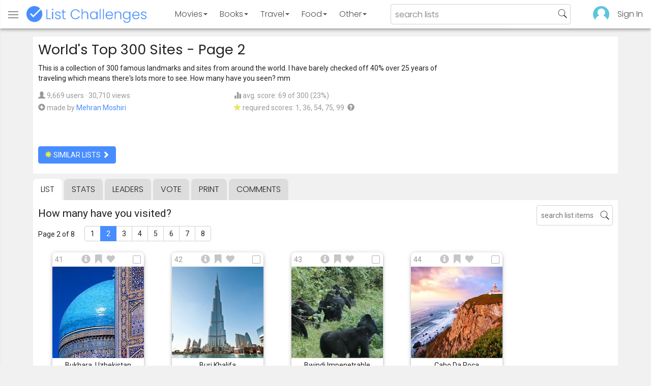

--- FILE ---
content_type: text/html; charset=utf-8
request_url: https://www.listchallenges.com/300-world-sites/list/2
body_size: 15598
content:


<!DOCTYPE html>

<html id="html">

<head><meta charset="utf-8" /><title>
	World&#39;s Top 300 Sites - Page 2
</title>
            <script type="text/javascript" id="publift-footer-sticky">window.enableFooterSticky = true;</script>
            <script async src="https://cdn.fuseplatform.net/publift/tags/2/4143/fuse.js"></script>
        



        <link href="https://fonts.googleapis.com/css?family=Poppins:300,400|Roboto" rel="stylesheet">

        <link href="/bundles/app-styles?v=WfAfF6vFRj_GcLIGcJaX5KyO7LrfruEWBXJaBT75jWw1" rel="stylesheet"/>

        <!-- Global site tag (gtag.js) - Google Analytics -->
        <script async src="https://www.googletagmanager.com/gtag/js?id=G-965F4245JC"></script>
        <script>
            window.dataLayer = window.dataLayer || [];
            function gtag() { dataLayer.push(arguments); }
            gtag('js', new Date());

            gtag('config', 'G-965F4245JC');
        </script>
        <link href="/favicon.png" rel="icon" type="image/png" /><meta name="viewport" content="width=device-width, initial-scale=1.0" />
    

    <script type='text/javascript' src='//platform-api.sharethis.com/js/sharethis.js#property=5c9aaa2bfb6af900122ece55&product=inline-share-buttons' async='async'></script>
<meta property="og:title" content="World&#39;s Top 300 Sites - Page 2" />
<link rel="canonical" href="https://www.listchallenges.com/300-world-sites/list/2" />
<meta property="og:url" content="https://www.listchallenges.com/300-world-sites/list/2" />
<link rel="image_src" href="https://www.listchallenges.com/f/lists/04ed0b10-1557-4588-addc-4b489d8e6fcf.jpg" />
<meta property="og:image" content="https://www.listchallenges.com/f/lists/04ed0b10-1557-4588-addc-4b489d8e6fcf.jpg" />
<meta property="og:image:width" content="600" />
<meta property="og:image:height" content="315" />
<meta property="og:type" content="article" />
<meta name="description" content="This is a collection of 300 famous landmarks and sites from around the world. I have barely checked off 40% over 25 years of traveling..." />
<meta property="og:description" content="This is a collection of 300 famous landmarks and sites from around the world. I have barely checked off 40% over 25 years of traveling..." />
<link rel="apple-touch-icon" href="/i/logo-big.png" />
<meta property="fb:app_id" content="1143373707863187" />
<meta property="og:site_name" content="List Challenges" />
</head>

<body id="body">

    

    <div class="backdrop" onclick="app.setBodyState('');" style="visibility: hidden"></div>
    <div class="toast"></div>
    

<header class="header shadow-4">
	<div class="header-content">
		<div class="header-button header-buttonMenu" onclick="header.menuButtonClick()">
			<span class="visible-IE glyphicon glyphicon-menu-hamburger"></span>
			<span class="hidden-IE">
				<i class="svgIcon "><svg><use xlink:href="/i/icons.svg#icon-list"></use></svg></i>
			</span>
		</div>
		<div class="header-titleWrapper">
			<a class="header-button header-title" href="/">
				<img src="/i/logo-title.png" alt="List Challenges" />
			</a>
		</div>
		<div class="flex-grow1 hidden-xs hidden-sm"></div>
		<a class="header-button header-buttonCategory"
			href="/movies"
			data-category="movies">
			<span class="button-text">Movies</span>
			<span class="caret"></span>
		</a>
		<a class="header-button header-buttonCategory"
			href="/books"
			data-category="books">
			<span class="button-text">Books</span>
			<span class="caret"></span>
		</a>
        <a class="header-button header-buttonCategory"
           href="/travel"
           data-category="travel">
            <span class="button-text">Travel</span>
            <span class="caret"></span>
        </a>
		<a class="header-button header-buttonCategory"
			href="/food"
			data-category="food">
			<span class="button-text">Food</span>
			<span class="caret"></span>
		</a>
		<a data-category="other" class="header-button header-buttonCategory"
			href="/other">
			<span class="button-text">Other</span>
			<span class="caret"></span>
		</a>
		<div class="flex-grow1"></div>
			
		
		<form id="formSearch" action="/lists/search" method="get" class="header-search">
			<input autocomplete="off" type="search" maxlength="100" placeholder="search lists" name="s" />
			<i class="svgIcon header-clearSearch"><svg><use xlink:href="/i/icons.svg#icon-x-button"></use></svg></i>
			<i class="svgIcon header-openSearch"><svg><use xlink:href="/i/icons.svg#icon-search"></use></svg></i>
		</form>

		<div class="flex-grow1 hidden-xs"></div>
	
        <a class="header-button header-buttonProfile hidden-xxs" href="/sign-in">
            <img src="/f/users/default.png" />
        </a>
		<a class="header-button hidden-xs" href="/sign-in">
				Sign In
		</a>
	
	</div>

	<div class="header-listsDropDown flexRow">
		<div>
			<div class="header-buttonSort selected"
				onclick="header.redirectToCurrentHeaderSelection();"
				data-sort="trending">
				<span class="glyphicon glyphicon-arrow-up "></span> Trending
			</div>
			<div class="header-buttonSort"
				 onclick="header.redirectToCurrentHeaderSelection();"
				 data-sort="new">
				<span class="glyphicon glyphicon-time "></span> New
			</div>
			<div class="header-buttonSort"
				onclick="header.redirectToCurrentHeaderSelection();"
				data-sort="popular">
				<span class="glyphicon glyphicon-user "></span> Popular
			</div>
		</div>
		<div class="header-listsByCategory header-lists flex-grow1"></div>
	</div>

	<div class="header-searchResults">
	</div>

</header>

<div class="menu shadow-8">
	
	
		<a class="menu-link menu-linkFeature menu-linkSignIn" href="/sign-in">
			<img src="/f/users/default.png" />
			<div>Sign In</div>
		</a>
	
	<a class="menu-link" href="/create-list"><i class="svgIcon "><svg><use xlink:href="/i/icons.svg#icon-add"></use></svg></i> Make a List</a>
	<a class="menu-link" href="/lists/all/trending"><i class="svgIcon "><svg><use xlink:href="/i/icons.svg#icon-todo-list"></use></svg></i> Browse Lists</a>
	<a class="menu-link" href="/lists/search"><i class="svgIcon "><svg><use xlink:href="/i/icons.svg#icon-search"></use></svg></i> Search Lists</a>
	<a class="menu-link" href="/leaders"><i class="svgIcon "><svg><use xlink:href="/i/icons.svg#icon-trophy"></use></svg></i> Leaders</a>
	<a class="menu-link" href="/help"><i class="svgIcon "><svg><use xlink:href="/i/icons.svg#icon-help"></use></svg></i> Help / Contact</a>
	
	
	
	<a class="menu-link" href="/subscribe"><i class="svgIcon "><svg><use xlink:href="/i/icons.svg#icon-new"></use></svg></i> Newsletter</a>
	
</div>

    <form method="post" action="./2" id="form" novalidate="" onsubmit="return false;">
<div class="aspNetHidden">
<input type="hidden" name="__EVENTTARGET" id="__EVENTTARGET" value="" />
<input type="hidden" name="__EVENTARGUMENT" id="__EVENTARGUMENT" value="" />
<input type="hidden" name="__VIEWSTATE" id="__VIEWSTATE" value="q8JAviBc5v9fHqu3dngpNttVfBJ9JqZeek/aa1IVAc/LMqkcWUAz21ZWFC44DMnszVa+nYn0VRObflMqxhOJ53oCjR8fX/ZaKZ3OcUjg9EA=" />
</div>

<script type="text/javascript">
//<![CDATA[
var theForm = document.forms['form'];
if (!theForm) {
    theForm = document.form;
}
function __doPostBack(eventTarget, eventArgument) {
    if (!theForm.onsubmit || (theForm.onsubmit() != false)) {
        theForm.__EVENTTARGET.value = eventTarget;
        theForm.__EVENTARGUMENT.value = eventArgument;
        theForm.submit();
    }
}
//]]>
</script>


<div class="aspNetHidden">

	<input type="hidden" name="__VIEWSTATEGENERATOR" id="__VIEWSTATEGENERATOR" value="B876C835" />
	<input type="hidden" name="__EVENTVALIDATION" id="__EVENTVALIDATION" value="Vfkuj0MV+5BYTgr3ztZAPrb2Nedh40R4+bvbakLj2taZVURQkj73/5ujw3UawCUWkg2StujtlDJd1UDYECWYC1NPknaW1tVT9C9nbliJ32OysznZPpNSnqQB10gJs5OmPUJWn9t/fkyWRI4oEcnGOA==" />
</div>

        

        <div id="panelContainer_Master" class="container">
	

            
            
            

            

    <div id="MainContent_divListMaster" class="listMaster">

        <div class="listMaster-listImage" style="background-image: url('/f/lists/04ed0b10-1557-4588-addc-4b489d8e6fcf.jpg')"></div>

        <div class="checklist-scorePlaceholder"></div>

        <div class="listMaster-listImagePlaceholder"></div>

        <div class="listMaster-belowImage">

            

            <div class="content listMaster-top">

                
                <div class="fr pl-20 hidden-xs hidden-sm">
                    <span class="ad-wrapper"><div data-fuse="list_mrec" class="ad-4 ad"></div></span>
                </div>
                

                <h1 class="listMaster-topName">
                    World&#39;s Top 300 Sites
                     - Page 2
                </h1>

                <div class="listMaster-showInfo">
                    <button type="button" class="btn btn-default btn-xs">show list info</button>
                </div>

                <div id="MainContent_divDescription" class="listMaster-topDescription">
                    <div class="listMaster-topDescription-content">
                        This is a collection of 300 famous landmarks and sites from around the world. I have barely checked off 40% over 25 years of traveling which means there's lots more to see. How many have you seen? mm
                    </div>
                </div>
                <a href="#" class="listMaster-read-more-link link">Read More</a>

                <div class="listMaster-topInfo flexResponsive flexResponsive-no-margin">
                    <div>
                        <div>
                            <span class="glyphicon glyphicon-user"></span>
                            9,669 users
							&middot;
							30,710 views
                        </div>
                        <div class="flexRow">
                            <div>
                                <span class="glyphicon glyphicon-plus-sign"></span>&nbsp;
                            </div>
                            <div>
                                <span class="no-wrap">made by <a href="/profile/391003" class="link" rel="nofollow">Mehran Moshiri</a></span>
                            </div>
                        </div>
                    </div>
                    <div>
                        <div>
                            <span class="glyphicon glyphicon-stats "></span> avg. score: 69 of 300 (23%)
                        </div>
                        <div>
                            <span class="glyphicon glyphicon-star "></span> required scores: 1, 36, 54, 75, 99&nbsp;
							<a href="/help#StarRequirements" class="link-999"><span class="glyphicon glyphicon-question-sign"></span></a>
                        </div>
                    </div>
                </div>

                <div class="listMaster-shareList mmm">
                    <div class="sharethis-inline-share-buttons" data-url="https://www.listchallenges.com/300-world-sites"></div>
                </div>

                <div>
                    <a onclick="app.redirect(&#39;/lists/similar/269434&#39;);return false;" id="MainContent_buttonSimilarLists" class="btn btn-primary  " formnovalidate="formnovalidate" href="javascript:__doPostBack(&#39;ctl00$ctl00$MainContent$buttonSimilarLists&#39;,&#39;&#39;)"><span class='glyphicon glyphicon-asterisk' style='color:#edeb40'></span> similar lists <span class="glyphicon glyphicon-chevron-right "></span></a>
                    
                </div>

            </div>


            <div id="MainContent_navsListPages" class="tabs listMaster-tabs">
                <a href="/300-world-sites" class=" active"  rel="nofollow">list</a>
                <a href="/300-world-sites/stats"   rel="nofollow">stats</a>
                <a href="/300-world-sites/leaders"   rel="nofollow">leaders</a>
                <a href="/300-world-sites/vote"   rel="nofollow"><span class="hidden-xs">vote</span><span class="visible-xs">Vote</span></a>
                <a href="/print-list/269434"   target="_blank" rel="nofollow">print</a>
                <a href="/300-world-sites/comments"   rel="nofollow">comments</a>
            </div>

            <div id="listMasterContentWrapper" class="clearfix">
                

    <div class="checklist-starAnimated">
        <span class="glyphicon glyphicon-star "></span> 
    </div>

    <div class="checklist">

        <div class="checklist-content content clearfix">

            <div class="checklist-search">
                <input class="checklist-input" autocomplete="off" type="search" maxlength="100" placeholder="search list items" />
                <i class="svgIcon checklist-clearSearch"><svg><use xlink:href="/i/icons.svg#icon-x-button"></use></svg></i>
                <i class="svgIcon checklist-openSearch"><svg><use xlink:href="/i/icons.svg#icon-search"></use></svg></i>
                <div class="checklist-searchResults shadow-3 ">
                    <div class="message">type to search</div>
                </div>
            </div>

            <h3 class="checklist-question">
                How many have you visited?
            </h3>

            

            <div class="checklist-paging clearfix">

                <div class="checklist-pageTop">
                    Page 2 of 8
                </div>

                <div id="MainContent_MainContent_pager" class="pager"><a href="/300-world-sites" >1</a><a href="/300-world-sites/list/2" class="active">2</a><a href="/300-world-sites/list/3" >3</a><a href="/300-world-sites/list/4" >4</a><a href="/300-world-sites/list/5" >5</a><a href="/300-world-sites/list/6" >6</a><a href="/300-world-sites/list/7" >7</a><a href="/300-world-sites/list/8" >8</a></div>

            </div>

            <div class="checklist-itemsSection">

                <div class="checklist-itemsSectionLeft square-images">

                    <div class="checklist-listItems">

                        <div id="MainContent_MainContent_itemRepeater_repeater" class="clearfix items-grid items-container square-images items-container-cursor-pointer" >
        <div class="item even" data-item-id="2118895" data-category-id="17">
            
            <div class="item-click-area" role="button" tabindex="0">
                <div class="item-top">
                    <span class="item-button item-button-info glyphicon glyphicon-info-sign"></span><span class="item-button item-button-todo glyphicon glyphicon-bookmark"></span><span class="item-button item-button-favorite glyphicon glyphicon-heart"></span>
                </div>
                <div class="item-image-wrapper">
                    <div>
                        <img src="/f/items/a5304082-04a0-4aed-b3b3-8788220f9193.jpg" alt="Bukhara, Uzbekistan" />
                    </div>
                </div>
                <div class="item-name">Bukhara, Uzbekistan</div>
                <div class="item-rank">41</div>
                <div class="item-checkbox"></div>
                
                
                
                
            </div>
        </div>
        
    
        <div class="item odd" data-item-id="3034791" data-category-id="17">
            
            <div class="item-click-area" role="button" tabindex="0">
                <div class="item-top">
                    <span class="item-button item-button-info glyphicon glyphicon-info-sign"></span><span class="item-button item-button-todo glyphicon glyphicon-bookmark"></span><span class="item-button item-button-favorite glyphicon glyphicon-heart"></span>
                </div>
                <div class="item-image-wrapper">
                    <div>
                        <img src="/f/items/cc3cbe71-5430-429d-81b6-05b301a57589.jpg" alt="Burj Khalifa" />
                    </div>
                </div>
                <div class="item-name">Burj Khalifa</div>
                <div class="item-rank">42</div>
                <div class="item-checkbox"></div>
                
                
                
                
            </div>
        </div>
        
    
        <div class="item even" data-item-id="1971803" data-category-id="17">
            
            <div class="item-click-area" role="button" tabindex="0">
                <div class="item-top">
                    <span class="item-button item-button-info glyphicon glyphicon-info-sign"></span><span class="item-button item-button-todo glyphicon glyphicon-bookmark"></span><span class="item-button item-button-favorite glyphicon glyphicon-heart"></span>
                </div>
                <div class="item-image-wrapper">
                    <div>
                        <img src="/f/items/138c5ed3-7840-46a8-a49f-484a95279261.jpg" alt="Bwindi Impenetrable National Park, Uganda" />
                    </div>
                </div>
                <div class="item-name">Bwindi Impenetrable National Park, Uganda</div>
                <div class="item-rank">43</div>
                <div class="item-checkbox"></div>
                
                
                
                
            </div>
        </div>
        
    
        <div class="item odd" data-item-id="2802794" data-category-id="17">
            
            <div class="item-click-area" role="button" tabindex="0">
                <div class="item-top">
                    <span class="item-button item-button-info glyphicon glyphicon-info-sign"></span><span class="item-button item-button-todo glyphicon glyphicon-bookmark"></span><span class="item-button item-button-favorite glyphicon glyphicon-heart"></span>
                </div>
                <div class="item-image-wrapper">
                    <div>
                        <img src="/f/items/3823f708-6ee5-4efe-b16c-3ce4bd34938d.jpg" alt="Cabo Da Roca" />
                    </div>
                </div>
                <div class="item-name">Cabo Da Roca</div>
                <div class="item-rank">44</div>
                <div class="item-checkbox"></div>
                
                
                
                
            </div>
        </div>
        <span class="ad-wrapper"><div data-fuse="list_incontent_1" class="ad-1 ad"></div></span>
    
        <div class="item even" data-item-id="1935281" data-category-id="17">
            
            <div class="item-click-area" role="button" tabindex="0">
                <div class="item-top">
                    <span class="item-button item-button-info glyphicon glyphicon-info-sign"></span><span class="item-button item-button-todo glyphicon glyphicon-bookmark"></span><span class="item-button item-button-favorite glyphicon glyphicon-heart"></span>
                </div>
                <div class="item-image-wrapper">
                    <div>
                        <img src="/f/items/b943e607-31d6-4cf3-b68b-334ecf114d28.jpg" alt="Canals of Amsterdam" />
                    </div>
                </div>
                <div class="item-name">Canals of Amsterdam</div>
                <div class="item-rank">45</div>
                <div class="item-checkbox"></div>
                
                
                
                
            </div>
        </div>
        
    
        <div class="item odd" data-item-id="2305422" data-category-id="17">
            
            <div class="item-click-area" role="button" tabindex="0">
                <div class="item-top">
                    <span class="item-button item-button-info glyphicon glyphicon-info-sign"></span><span class="item-button item-button-todo glyphicon glyphicon-bookmark"></span><span class="item-button item-button-favorite glyphicon glyphicon-heart"></span>
                </div>
                <div class="item-image-wrapper">
                    <div>
                        <img src="/f/items/c189c28e-cbdb-4581-9735-62920b402f55.jpg" alt="Cape of Good Hope, South Africa" />
                    </div>
                </div>
                <div class="item-name">Cape of Good Hope, South Africa</div>
                <div class="item-rank">46</div>
                <div class="item-checkbox"></div>
                
                
                
                
            </div>
        </div>
        
    
        <div class="item even" data-item-id="2607129" data-category-id="17">
            
            <div class="item-click-area" role="button" tabindex="0">
                <div class="item-top">
                    <span class="item-button item-button-info glyphicon glyphicon-info-sign"></span><span class="item-button item-button-todo glyphicon glyphicon-bookmark"></span><span class="item-button item-button-favorite glyphicon glyphicon-heart"></span>
                </div>
                <div class="item-image-wrapper">
                    <div>
                        <img src="/f/items/90b43f94-84ec-45f1-b3b3-9e8e3ca83542.jpg" alt="Capilano Suspension Bridge, BC" />
                    </div>
                </div>
                <div class="item-name">Capilano Suspension Bridge, BC</div>
                <div class="item-rank">47</div>
                <div class="item-checkbox"></div>
                
                
                
                
            </div>
        </div>
        
    
        <div class="item odd" data-item-id="1971765" data-category-id="17">
            
            <div class="item-click-area" role="button" tabindex="0">
                <div class="item-top">
                    <span class="item-button item-button-info glyphicon glyphicon-info-sign"></span><span class="item-button item-button-todo glyphicon glyphicon-bookmark"></span><span class="item-button item-button-favorite glyphicon glyphicon-heart"></span>
                </div>
                <div class="item-image-wrapper">
                    <div>
                        <img src="/f/items/a4d9e712-b3c5-4146-861c-0e15b41bf8fd.jpg" alt="Cappadocia, Turkey" />
                    </div>
                </div>
                <div class="item-name">Cappadocia, Turkey</div>
                <div class="item-rank">48</div>
                <div class="item-checkbox"></div>
                
                
                
                
            </div>
        </div>
        
    
        <div class="item even" data-item-id="650296" data-category-id="17">
            
            <div class="item-click-area" role="button" tabindex="0">
                <div class="item-top">
                    <span class="item-button item-button-info glyphicon glyphicon-info-sign"></span><span class="item-button item-button-todo glyphicon glyphicon-bookmark"></span><span class="item-button item-button-favorite glyphicon glyphicon-heart"></span>
                </div>
                <div class="item-image-wrapper">
                    <div>
                        <img class="lazy-load" data-src="/f/items/66b7eea6-7a64-470f-bfd2-bb71acf8273e.jpg" src="/i/b.png" alt="Cartagena, Colombia" />
                    </div>
                </div>
                <div class="item-name">Cartagena, Colombia</div>
                <div class="item-rank">49</div>
                <div class="item-checkbox"></div>
                
                
                
                
            </div>
        </div>
        
    
        <div class="item odd" data-item-id="2080243" data-category-id="17">
            
            <div class="item-click-area" role="button" tabindex="0">
                <div class="item-top">
                    <span class="item-button item-button-info glyphicon glyphicon-info-sign"></span><span class="item-button item-button-todo glyphicon glyphicon-bookmark"></span><span class="item-button item-button-favorite glyphicon glyphicon-heart"></span>
                </div>
                <div class="item-image-wrapper">
                    <div>
                        <img class="lazy-load" data-src="/f/items/20b67840-bd2e-49fd-87e4-6927f9970fb7.jpg" src="/i/b.png" alt="Casino De Monte Carlo, Monaco" />
                    </div>
                </div>
                <div class="item-name">Casino De Monte Carlo, Monaco</div>
                <div class="item-rank">50</div>
                <div class="item-checkbox"></div>
                
                
                
                
            </div>
        </div>
        
    
        <div class="item even" data-item-id="2633310" data-category-id="17">
            
            <div class="item-click-area" role="button" tabindex="0">
                <div class="item-top">
                    <span class="item-button item-button-info glyphicon glyphicon-info-sign"></span><span class="item-button item-button-todo glyphicon glyphicon-bookmark"></span><span class="item-button item-button-favorite glyphicon glyphicon-heart"></span>
                </div>
                <div class="item-image-wrapper">
                    <div>
                        <img class="lazy-load" data-src="/f/items/4a78df2f-1465-448f-9049-436ce8a417dd.jpg" src="/i/b.png" alt="Caspian Sea" />
                    </div>
                </div>
                <div class="item-name">Caspian Sea</div>
                <div class="item-rank">51</div>
                <div class="item-checkbox"></div>
                
                
                
                
            </div>
        </div>
        
    
        <div class="item odd" data-item-id="2280111" data-category-id="17">
            
            <div class="item-click-area" role="button" tabindex="0">
                <div class="item-top">
                    <span class="item-button item-button-info glyphicon glyphicon-info-sign"></span><span class="item-button item-button-todo glyphicon glyphicon-bookmark"></span><span class="item-button item-button-favorite glyphicon glyphicon-heart"></span>
                </div>
                <div class="item-image-wrapper">
                    <div>
                        <img class="lazy-load" data-src="/f/items/0cdc2b87-f297-4050-bf29-de999b694e97.jpg" src="/i/b.png" alt="Chain Bridge" />
                    </div>
                </div>
                <div class="item-name">Chain Bridge</div>
                <div class="item-rank">52</div>
                <div class="item-checkbox"></div>
                
                
                
                
            </div>
        </div>
        
    
        <div class="item even" data-item-id="2497938" data-category-id="17">
            
            <div class="item-click-area" role="button" tabindex="0">
                <div class="item-top">
                    <span class="item-button item-button-info glyphicon glyphicon-info-sign"></span><span class="item-button item-button-todo glyphicon glyphicon-bookmark"></span><span class="item-button item-button-favorite glyphicon glyphicon-heart"></span>
                </div>
                <div class="item-image-wrapper">
                    <div>
                        <img class="lazy-load" data-src="/f/items/518642ca-4f2d-4870-94ce-80fceb1b556f.jpg" src="/i/b.png" alt="Chapel Bridge, Lucerne" />
                    </div>
                </div>
                <div class="item-name">Chapel Bridge, Lucerne</div>
                <div class="item-rank">53</div>
                <div class="item-checkbox"></div>
                
                
                
                
            </div>
        </div>
        
    
        <div class="item odd" data-item-id="2455383" data-category-id="17">
            
            <div class="item-click-area" role="button" tabindex="0">
                <div class="item-top">
                    <span class="item-button item-button-info glyphicon glyphicon-info-sign"></span><span class="item-button item-button-todo glyphicon glyphicon-bookmark"></span><span class="item-button item-button-favorite glyphicon glyphicon-heart"></span>
                </div>
                <div class="item-image-wrapper">
                    <div>
                        <img class="lazy-load" data-src="/f/items/15c17db5-e8d1-4899-9dd3-2f725d6b7142.jpg" src="/i/b.png" alt="Charles Bridge, Prague" />
                    </div>
                </div>
                <div class="item-name">Charles Bridge, Prague</div>
                <div class="item-rank">54</div>
                <div class="item-checkbox"></div>
                
                
                
                
            </div>
        </div>
        
    
        <div class="item even" data-item-id="1971743" data-category-id="17">
            
            <div class="item-click-area" role="button" tabindex="0">
                <div class="item-top">
                    <span class="item-button item-button-info glyphicon glyphicon-info-sign"></span><span class="item-button item-button-todo glyphicon glyphicon-bookmark"></span><span class="item-button item-button-favorite glyphicon glyphicon-heart"></span>
                </div>
                <div class="item-image-wrapper">
                    <div>
                        <img class="lazy-load" data-src="/f/items/ce78bdeb-d505-4a25-a913-134d04d17668.jpg" src="/i/b.png" alt="Chefchaouen, Morocco" />
                    </div>
                </div>
                <div class="item-name">Chefchaouen, Morocco</div>
                <div class="item-rank">55</div>
                <div class="item-checkbox"></div>
                
                
                
                
            </div>
        </div>
        
    
        <div class="item odd" data-item-id="611773" data-category-id="17">
            
            <div class="item-click-area" role="button" tabindex="0">
                <div class="item-top">
                    <span class="item-button item-button-info glyphicon glyphicon-info-sign"></span><span class="item-button item-button-todo glyphicon glyphicon-bookmark"></span><span class="item-button item-button-favorite glyphicon glyphicon-heart"></span>
                </div>
                <div class="item-image-wrapper">
                    <div>
                        <img class="lazy-load" data-src="/f/items/1ed555ec-c7dc-4bca-b831-38ab5e83561f.jpg" src="/i/b.png" alt="Chichen Itza" />
                    </div>
                </div>
                <div class="item-name">Chichen Itza</div>
                <div class="item-rank">56</div>
                <div class="item-checkbox"></div>
                
                
                
                
            </div>
        </div>
        <span class="ad-wrapper"><div data-fuse="list_incontent_2" class="ad-2 ad"></div></span>
    
        <div class="item even" data-item-id="3033938" data-category-id="17">
            
            <div class="item-click-area" role="button" tabindex="0">
                <div class="item-top">
                    <span class="item-button item-button-info glyphicon glyphicon-info-sign"></span><span class="item-button item-button-todo glyphicon glyphicon-bookmark"></span><span class="item-button item-button-favorite glyphicon glyphicon-heart"></span>
                </div>
                <div class="item-image-wrapper">
                    <div>
                        <img class="lazy-load" data-src="/f/items/f2203c48-4b16-43ad-8ecf-d37a920c2911.jpg" src="/i/b.png" alt="Christ the Redeemer" />
                    </div>
                </div>
                <div class="item-name">Christ the Redeemer</div>
                <div class="item-rank">57</div>
                <div class="item-checkbox"></div>
                
                
                
                
            </div>
        </div>
        
    
        <div class="item odd" data-item-id="2633322" data-category-id="17">
            
            <div class="item-click-area" role="button" tabindex="0">
                <div class="item-top">
                    <span class="item-button item-button-info glyphicon glyphicon-info-sign"></span><span class="item-button item-button-todo glyphicon glyphicon-bookmark"></span><span class="item-button item-button-favorite glyphicon glyphicon-heart"></span>
                </div>
                <div class="item-image-wrapper">
                    <div>
                        <img class="lazy-load" data-src="/f/items/a9b6e9ee-8f9e-4e7f-ad5f-7e1479c6b6f1.jpg" src="/i/b.png" alt="Chunnel, France/UK" />
                    </div>
                </div>
                <div class="item-name">Chunnel, France/UK</div>
                <div class="item-rank">58</div>
                <div class="item-checkbox"></div>
                
                
                
                
            </div>
        </div>
        
    
        <div class="item even" data-item-id="1942372" data-category-id="17">
            
            <div class="item-click-area" role="button" tabindex="0">
                <div class="item-top">
                    <span class="item-button item-button-info glyphicon glyphicon-info-sign"></span><span class="item-button item-button-todo glyphicon glyphicon-bookmark"></span><span class="item-button item-button-favorite glyphicon glyphicon-heart"></span>
                </div>
                <div class="item-image-wrapper">
                    <div>
                        <img class="lazy-load" data-src="/f/items/bf3289c4-6038-488f-8bdb-7c3ad6d9d6c3.jpg" src="/i/b.png" alt="Church of Our Savior on Spilled Blood, St. Petersburg" />
                    </div>
                </div>
                <div class="item-name">Church of Our Savior on Spilled Blood, St. Petersburg</div>
                <div class="item-rank">59</div>
                <div class="item-checkbox"></div>
                
                
                
                
            </div>
        </div>
        
    
        <div class="item odd" data-item-id="2339463" data-category-id="17">
            
            <div class="item-click-area" role="button" tabindex="0">
                <div class="item-top">
                    <span class="item-button item-button-info glyphicon glyphicon-info-sign"></span><span class="item-button item-button-todo glyphicon glyphicon-bookmark"></span><span class="item-button item-button-favorite glyphicon glyphicon-heart"></span>
                </div>
                <div class="item-image-wrapper">
                    <div>
                        <img class="lazy-load" data-src="/f/items/b2fc1c64-ffa7-426e-a9cc-3d1ad928eabf.jpg" src="/i/b.png" alt="Cliffs of Moher, Ireland" />
                    </div>
                </div>
                <div class="item-name">Cliffs of Moher, Ireland</div>
                <div class="item-rank">60</div>
                <div class="item-checkbox"></div>
                
                
                
                
            </div>
        </div>
        
    
        <div class="item even" data-item-id="2301152" data-category-id="17">
            
            <div class="item-click-area" role="button" tabindex="0">
                <div class="item-top">
                    <span class="item-button item-button-info glyphicon glyphicon-info-sign"></span><span class="item-button item-button-todo glyphicon glyphicon-bookmark"></span><span class="item-button item-button-favorite glyphicon glyphicon-heart"></span>
                </div>
                <div class="item-image-wrapper">
                    <div>
                        <img class="lazy-load" data-src="/f/items/613adb21-5bd2-4d8e-a9d7-03d345299d7d.jpg" src="/i/b.png" alt="CN Tower" />
                    </div>
                </div>
                <div class="item-name">CN Tower</div>
                <div class="item-rank">61</div>
                <div class="item-checkbox"></div>
                
                
                
                
            </div>
        </div>
        
    
        <div class="item odd" data-item-id="1945254" data-category-id="17">
            
            <div class="item-click-area" role="button" tabindex="0">
                <div class="item-top">
                    <span class="item-button item-button-info glyphicon glyphicon-info-sign"></span><span class="item-button item-button-todo glyphicon glyphicon-bookmark"></span><span class="item-button item-button-favorite glyphicon glyphicon-heart"></span>
                </div>
                <div class="item-image-wrapper">
                    <div>
                        <img class="lazy-load" data-src="/f/items/68489e42-21ab-441a-9aaf-109aa202d04b.jpg" src="/i/b.png" alt="Cologne Cathedral" />
                    </div>
                </div>
                <div class="item-name">Cologne Cathedral</div>
                <div class="item-rank">62</div>
                <div class="item-checkbox"></div>
                
                
                
                
            </div>
        </div>
        
    
        <div class="item even" data-item-id="3350452" data-category-id="17">
            
            <div class="item-click-area" role="button" tabindex="0">
                <div class="item-top">
                    <span class="item-button item-button-info glyphicon glyphicon-info-sign"></span><span class="item-button item-button-todo glyphicon glyphicon-bookmark"></span><span class="item-button item-button-favorite glyphicon glyphicon-heart"></span>
                </div>
                <div class="item-image-wrapper">
                    <div>
                        <img class="lazy-load" data-src="/f/items/8c7466c3-df2d-43a6-a7ff-a8979463004b.jpg" src="/i/b.png" alt="Colonia Lighhouse" />
                    </div>
                </div>
                <div class="item-name">Colonia Lighhouse</div>
                <div class="item-rank">63</div>
                <div class="item-checkbox"></div>
                
                
                
                
            </div>
        </div>
        
    
        <div class="item odd" data-item-id="3298970" data-category-id="17">
            
            <div class="item-click-area" role="button" tabindex="0">
                <div class="item-top">
                    <span class="item-button item-button-info glyphicon glyphicon-info-sign"></span><span class="item-button item-button-todo glyphicon glyphicon-bookmark"></span><span class="item-button item-button-favorite glyphicon glyphicon-heart"></span>
                </div>
                <div class="item-image-wrapper">
                    <div>
                        <img class="lazy-load" data-src="/f/items/3f2c58a5-b1cf-4942-8c04-138401483bb1.jpg" src="/i/b.png" alt="Colosseum" />
                    </div>
                </div>
                <div class="item-name">Colosseum</div>
                <div class="item-rank">64</div>
                <div class="item-checkbox"></div>
                
                
                
                
            </div>
        </div>
        
    
        <div class="item even" data-item-id="2642012" data-category-id="17">
            
            <div class="item-click-area" role="button" tabindex="0">
                <div class="item-top">
                    <span class="item-button item-button-info glyphicon glyphicon-info-sign"></span><span class="item-button item-button-todo glyphicon glyphicon-bookmark"></span><span class="item-button item-button-favorite glyphicon glyphicon-heart"></span>
                </div>
                <div class="item-image-wrapper">
                    <div>
                        <img class="lazy-load" data-src="/f/items/51e30126-dd8a-4cb5-b470-3f545e7c1a03.jpg" src="/i/b.png" alt="Congo" />
                    </div>
                </div>
                <div class="item-name">Congo</div>
                <div class="item-rank">65</div>
                <div class="item-checkbox"></div>
                
                
                
                
            </div>
        </div>
        
    
        <div class="item odd" data-item-id="187621" data-category-id="17">
            
            <div class="item-click-area" role="button" tabindex="0">
                <div class="item-top">
                    <span class="item-button item-button-info glyphicon glyphicon-info-sign"></span><span class="item-button item-button-todo glyphicon glyphicon-bookmark"></span><span class="item-button item-button-favorite glyphicon glyphicon-heart"></span>
                </div>
                <div class="item-image-wrapper">
                    <div>
                        <img class="lazy-load" data-src="/f/items/ff697bf2-dce1-4db9-854e-cb7a372dfbb8.jpg" src="/i/b.png" alt="Copan, Honduras" />
                    </div>
                </div>
                <div class="item-name">Copan, Honduras</div>
                <div class="item-rank">66</div>
                <div class="item-checkbox"></div>
                
                
                
                
            </div>
        </div>
        
    
        <div class="item even" data-item-id="2341508" data-category-id="17">
            
            <div class="item-click-area" role="button" tabindex="0">
                <div class="item-top">
                    <span class="item-button item-button-info glyphicon glyphicon-info-sign"></span><span class="item-button item-button-todo glyphicon glyphicon-bookmark"></span><span class="item-button item-button-favorite glyphicon glyphicon-heart"></span>
                </div>
                <div class="item-image-wrapper">
                    <div>
                        <img class="lazy-load" data-src="/f/items/36bc3877-ff9b-4dd8-b26b-632c16427ee6.jpg" src="/i/b.png" alt="Cusco, Peru" />
                    </div>
                </div>
                <div class="item-name">Cusco, Peru</div>
                <div class="item-rank">67</div>
                <div class="item-checkbox"></div>
                
                
                
                
            </div>
        </div>
        
    
        <div class="item odd" data-item-id="1963688" data-category-id="17">
            
            <div class="item-click-area" role="button" tabindex="0">
                <div class="item-top">
                    <span class="item-button item-button-info glyphicon glyphicon-info-sign"></span><span class="item-button item-button-todo glyphicon glyphicon-bookmark"></span><span class="item-button item-button-favorite glyphicon glyphicon-heart"></span>
                </div>
                <div class="item-image-wrapper">
                    <div>
                        <img class="lazy-load" data-src="/f/items/c6e39783-678b-4360-995e-1c00c76f49d4.jpg" src="/i/b.png" alt="Damascus Old City &amp; Umayyad" />
                    </div>
                </div>
                <div class="item-name">Damascus Old City &amp; Umayyad</div>
                <div class="item-rank">68</div>
                <div class="item-checkbox"></div>
                
                
                
                
            </div>
        </div>
        <span class="ad-wrapper"><div data-fuse="list_incontent_3" class="ad-2 ad"></div></span>
    
        <div class="item even" data-item-id="2302862" data-category-id="17">
            
            <div class="item-click-area" role="button" tabindex="0">
                <div class="item-top">
                    <span class="item-button item-button-info glyphicon glyphicon-info-sign"></span><span class="item-button item-button-todo glyphicon glyphicon-bookmark"></span><span class="item-button item-button-favorite glyphicon glyphicon-heart"></span>
                </div>
                <div class="item-image-wrapper">
                    <div>
                        <img class="lazy-load" data-src="/f/items/d63f1841-6436-4016-b4a2-649e07c6b115.jpg" src="/i/b.png" alt="Delicate Arch" />
                    </div>
                </div>
                <div class="item-name">Delicate Arch</div>
                <div class="item-rank">69</div>
                <div class="item-checkbox"></div>
                
                
                
                
            </div>
        </div>
        
    
        <div class="item odd" data-item-id="1930758" data-category-id="17">
            
            <div class="item-click-area" role="button" tabindex="0">
                <div class="item-top">
                    <span class="item-button item-button-info glyphicon glyphicon-info-sign"></span><span class="item-button item-button-todo glyphicon glyphicon-bookmark"></span><span class="item-button item-button-favorite glyphicon glyphicon-heart"></span>
                </div>
                <div class="item-image-wrapper">
                    <div>
                        <img class="lazy-load" data-src="/f/items/33bedb32-c0b6-4c88-bd03-3570336ac364.jpg" src="/i/b.png" alt="Denali National Park, Alaska" />
                    </div>
                </div>
                <div class="item-name">Denali National Park, Alaska</div>
                <div class="item-rank">70</div>
                <div class="item-checkbox"></div>
                
                
                
                
            </div>
        </div>
        
    
        <div class="item even" data-item-id="148786" data-category-id="17">
            
            <div class="item-click-area" role="button" tabindex="0">
                <div class="item-top">
                    <span class="item-button item-button-info glyphicon glyphicon-info-sign"></span><span class="item-button item-button-todo glyphicon glyphicon-bookmark"></span><span class="item-button item-button-favorite glyphicon glyphicon-heart"></span>
                </div>
                <div class="item-image-wrapper">
                    <div>
                        <img class="lazy-load" data-src="/f/items/f53bca22-bf35-4b8a-b628-70b5a91e215c.jpg" src="/i/b.png" alt="Disneyland" />
                    </div>
                </div>
                <div class="item-name">Disneyland</div>
                <div class="item-rank">71</div>
                <div class="item-checkbox"></div>
                
                
                
                
            </div>
        </div>
        
    
        <div class="item odd" data-item-id="2360841" data-category-id="17">
            
            <div class="item-click-area" role="button" tabindex="0">
                <div class="item-top">
                    <span class="item-button item-button-info glyphicon glyphicon-info-sign"></span><span class="item-button item-button-todo glyphicon glyphicon-bookmark"></span><span class="item-button item-button-favorite glyphicon glyphicon-heart"></span>
                </div>
                <div class="item-image-wrapper">
                    <div>
                        <img class="lazy-load" data-src="/f/items/472a840b-00e5-468f-aae9-df0b74d51bdc.jpg" src="/i/b.png" alt="DMZ, South Korea" />
                    </div>
                </div>
                <div class="item-name">DMZ, South Korea</div>
                <div class="item-rank">72</div>
                <div class="item-checkbox"></div>
                
                
                
                
            </div>
        </div>
        
    
        <div class="item even" data-item-id="2633392" data-category-id="17">
            
            <div class="item-click-area" role="button" tabindex="0">
                <div class="item-top">
                    <span class="item-button item-button-info glyphicon glyphicon-info-sign"></span><span class="item-button item-button-todo glyphicon glyphicon-bookmark"></span><span class="item-button item-button-favorite glyphicon glyphicon-heart"></span>
                </div>
                <div class="item-image-wrapper">
                    <div>
                        <img class="lazy-load" data-src="/f/items/f14e1cef-46c6-457f-a66f-04529e9f357f.jpg" src="/i/b.png" alt="Dome of the Rock, Israel" />
                    </div>
                </div>
                <div class="item-name">Dome of the Rock, Israel</div>
                <div class="item-rank">73</div>
                <div class="item-checkbox"></div>
                
                
                
                
            </div>
        </div>
        
    
        <div class="item odd" data-item-id="2000333" data-category-id="17">
            
            <div class="item-click-area" role="button" tabindex="0">
                <div class="item-top">
                    <span class="item-button item-button-info glyphicon glyphicon-info-sign"></span><span class="item-button item-button-todo glyphicon glyphicon-bookmark"></span><span class="item-button item-button-favorite glyphicon glyphicon-heart"></span>
                </div>
                <div class="item-image-wrapper">
                    <div>
                        <img class="lazy-load" data-src="/f/items/9ab9b02b-2811-4858-9ade-31b5e6e3932f.jpg" src="/i/b.png" alt="Door to Hell, Turkmenistan" />
                    </div>
                </div>
                <div class="item-name">Door to Hell, Turkmenistan</div>
                <div class="item-rank">74</div>
                <div class="item-checkbox"></div>
                
                
                
                
            </div>
        </div>
        
    
        <div class="item even" data-item-id="1982833" data-category-id="17">
            
            <div class="item-click-area" role="button" tabindex="0">
                <div class="item-top">
                    <span class="item-button item-button-info glyphicon glyphicon-info-sign"></span><span class="item-button item-button-todo glyphicon glyphicon-bookmark"></span><span class="item-button item-button-favorite glyphicon glyphicon-heart"></span>
                </div>
                <div class="item-image-wrapper">
                    <div>
                        <img class="lazy-load" data-src="/f/items/5e0ce6f4-0b52-4d1a-a4cc-09128c475c96.jpg" src="/i/b.png" alt="Edinburgh Castle" />
                    </div>
                </div>
                <div class="item-name">Edinburgh Castle</div>
                <div class="item-rank">75</div>
                <div class="item-checkbox"></div>
                
                
                
                
            </div>
        </div>
        
    
        <div class="item odd" data-item-id="1963550" data-category-id="17">
            
            <div class="item-click-area" role="button" tabindex="0">
                <div class="item-top">
                    <span class="item-button item-button-info glyphicon glyphicon-info-sign"></span><span class="item-button item-button-todo glyphicon glyphicon-bookmark"></span><span class="item-button item-button-favorite glyphicon glyphicon-heart"></span>
                </div>
                <div class="item-image-wrapper">
                    <div>
                        <img class="lazy-load" data-src="/f/items/5eade6e1-e5d1-4434-a961-dc35f96ac4c6.jpg" src="/i/b.png" alt="Egyptian Museum" />
                    </div>
                </div>
                <div class="item-name">Egyptian Museum</div>
                <div class="item-rank">76</div>
                <div class="item-checkbox"></div>
                
                
                
                
            </div>
        </div>
        <span class="ad-wrapper"><div data-fuse="list_incontent_4" class="ad-2 ad"></div></span>
    
        <div class="item even" data-item-id="1935290" data-category-id="17">
            
            <div class="item-click-area" role="button" tabindex="0">
                <div class="item-top">
                    <span class="item-button item-button-info glyphicon glyphicon-info-sign"></span><span class="item-button item-button-todo glyphicon glyphicon-bookmark"></span><span class="item-button item-button-favorite glyphicon glyphicon-heart"></span>
                </div>
                <div class="item-image-wrapper">
                    <div>
                        <img class="lazy-load" data-src="/f/items/4e76ea71-f275-44df-a98f-0f75f9771a65.jpg" src="/i/b.png" alt="Eiffel Tower" />
                    </div>
                </div>
                <div class="item-name">Eiffel Tower</div>
                <div class="item-rank">77</div>
                <div class="item-checkbox"></div>
                
                
                
                
            </div>
        </div>
        
    
        <div class="item odd" data-item-id="3298984" data-category-id="17">
            
            <div class="item-click-area" role="button" tabindex="0">
                <div class="item-top">
                    <span class="item-button item-button-info glyphicon glyphicon-info-sign"></span><span class="item-button item-button-todo glyphicon glyphicon-bookmark"></span><span class="item-button item-button-favorite glyphicon glyphicon-heart"></span>
                </div>
                <div class="item-image-wrapper">
                    <div>
                        <img class="lazy-load" data-src="/f/items/f0129e1e-89ca-4a3c-a2d1-4455458e490e.jpg" src="/i/b.png" alt="Empire State Building" />
                    </div>
                </div>
                <div class="item-name">Empire State Building</div>
                <div class="item-rank">78</div>
                <div class="item-checkbox"></div>
                
                
                
                
            </div>
        </div>
        
    
        <div class="item even" data-item-id="2365489" data-category-id="17">
            
            <div class="item-click-area" role="button" tabindex="0">
                <div class="item-top">
                    <span class="item-button item-button-info glyphicon glyphicon-info-sign"></span><span class="item-button item-button-todo glyphicon glyphicon-bookmark"></span><span class="item-button item-button-favorite glyphicon glyphicon-heart"></span>
                </div>
                <div class="item-image-wrapper">
                    <div>
                        <img class="lazy-load" data-src="/f/items/f32b4417-7411-4279-998d-e42305fffc4c.jpg" src="/i/b.png" alt="Ephesus, Turkey" />
                    </div>
                </div>
                <div class="item-name">Ephesus, Turkey</div>
                <div class="item-rank">79</div>
                <div class="item-checkbox"></div>
                
                
                
                
            </div>
        </div>
        
    
        <div class="item odd" data-item-id="3248422" data-category-id="17">
            
            <div class="item-click-area" role="button" tabindex="0">
                <div class="item-top">
                    <span class="item-button item-button-info glyphicon glyphicon-info-sign"></span><span class="item-button item-button-todo glyphicon glyphicon-bookmark"></span><span class="item-button item-button-favorite glyphicon glyphicon-heart"></span>
                </div>
                <div class="item-image-wrapper">
                    <div>
                        <img class="lazy-load" data-src="/f/items/b484059b-f01f-4149-a8b4-2a2726a3ca46.jpg" src="/i/b.png" alt="Equator, Ecuador" />
                    </div>
                </div>
                <div class="item-name">Equator, Ecuador</div>
                <div class="item-rank">80</div>
                <div class="item-checkbox"></div>
                
                
                
                
            </div>
        </div>
        
    </div>

                    </div>

                    

                    <div class="pageButtons  pageButtons-showNext pageButtons-showPrevious">
                        <div class="pageButtons-page">
                            Page 2 of 8
                        </div>
                        <button type="button" class="btn btn-default btn-lg pageButtons-previous"><span class="glyphicon glyphicon-arrow-left"></span>Previous</button>
                        <button type="button" class="btn btn-primary btn-lg pageButtons-next">Next Page <span class="glyphicon glyphicon-arrow-right"></span></button>
                    </div>

                    

                </div>

               <div id="MainContent_MainContent_checklistSkyscraperDiv" class="checklist-itemsSectionRight">
                    <span class="ad-wrapper"><div data-fuse="list_vrec" class="ad-3 ad"></div></span>
               </div>

            </div>

            <div class="cb" id="divEndListItems"></div>

        </div>

        <div class="checklistScore">
            <div class="checklistScore-content shadow-4">
                <div class="checklistScore-top">
                    <span class="checklistScore-score"></span>
                    <button type="button" class="btn btn-xs btn-primary checklistScore-viewDetails" onclick="checklist.viewScoreDetailsClick();">
                        show results
                    </button>
                    <button type="button" class="btn btn-xs btn-primary checklistScore-save" onclick="checklist.saveClick();">
                        save
                    </button>
                </div>
                <div class="checklistScore-progress">
                    <div class="checklistScore-progressBlue"></div>
                    <span class="checklistScore-message">
                        Click places you've been
                    </span>
                    <span class="glyphicon glyphicon-trash checklistScore-delete" onclick="app.openModal('modalDeleteScore');"></span>
                </div>
            </div>
        </div>

    </div>



    


    <div class="modal" id="modalDeleteScore" role="dialog" aria-hidden="true" onclick="app.closeModal(event);">
        <div class="modal-content modal-sm" style="">
            <div class="modal-header">
                <span class="close" onclick="app.closeModal();"></span>
                <h3>Confirm Delete Score</h3>
            </div>
            <div class="modal-body">
                <div class="mmm">
                    Are you sure you want to delete your score and checked items on this list? This cannot be undone.
                </div>
                <button type="button" class="btn btn-default" onclick="app.closeModal();">cancel</button>
                <button type="button" class="btn btn-danger l" onclick="checklist.deleteClick();">delete my score</button>
            </div>
        </div>
    </div>


            </div>

            

<div class="content listsMini">
	<div class="h2 m">
        Lists Similar to 'World&#39;s Top 300 Sites'
	</div>

	<div id="MainContent_listsMini_listRepeater_repeater" class="list-repeater clearfix" >
		<div class="list-repeater-list" data-list-id="236376">
			<a class="listCard" href="/worlds-top-50-sights" >
				<div class="list-image-wrapper"><img alt="75 of the World&amp;#39;s Top Sites" src="/f/lists-330/c14758c0-b891-43ef-81fa-2c06272a6d5b.jpg" /></div>
				<div class="list-name">75 of the World&#39;s Top Sites</div>
				<div class="list-repeater-info">
					<div class="list-repeater-info-left">
						<span class="glyphicon glyphicon-user"></span> 6,640
					</div>
					<div class="list-repeater-info-middle">
						
					</div>
					<div class="list-repeater-info-right">
						<span class="glyphicon glyphicon-globe "></span> 75
					</div>
				</div>
				
			</a>
		</div>
		
	
		<div class="list-repeater-list" data-list-id="256394">
			<a class="listCard" href="/best-of-the-best-worlds-top-sights" >
				<div class="list-image-wrapper"><img alt="Best of the Best: World&amp;#39;s Top Sites" src="/f/lists-330/bebdd2b4-313c-40a6-999e-fe146b91c99d.jpg" /></div>
				<div class="list-name">Best of the Best: World&#39;s Top Sites</div>
				<div class="list-repeater-info">
					<div class="list-repeater-info-left">
						<span class="glyphicon glyphicon-user"></span> 5,662
					</div>
					<div class="list-repeater-info-middle">
						
					</div>
					<div class="list-repeater-info-right">
						<span class="glyphicon glyphicon-globe "></span> 55
					</div>
				</div>
				
			</a>
		</div>
		
	
		<div class="list-repeater-list" data-list-id="476422">
			<a class="listCard" href="/top-50-fascinating-cultural-unesco-world" >
				<div class="list-image-wrapper"><img alt="Top 50 Fascinating Cultural UNESCO World Heritage Sites Around the World" src="/f/lists-330/cb6b860c-4771-4924-a6eb-66b6a234212f.jpg" /></div>
				<div class="list-name">Top 50 Fascinating Cultural UNESCO World Heritage Sites Around the World</div>
				<div class="list-repeater-info">
					<div class="list-repeater-info-left">
						<span class="glyphicon glyphicon-user"></span> 709
					</div>
					<div class="list-repeater-info-middle">
						
					</div>
					<div class="list-repeater-info-right">
						<span class="glyphicon glyphicon-globe "></span> 50
					</div>
				</div>
				
			</a>
		</div>
		
	
		<div class="list-repeater-list" data-list-id="472273">
			<a class="listCard" href="/planetwares-top-rated-tourist-attractions-in" >
				<div class="list-image-wrapper"><img alt="Planetware&amp;#39;s Top-Rated Attractions in the World Including World Heritage Sites Updated" src="/f/lists-330/9443cf82-bd3c-4e31-a3ad-0f6996d80aa3.jpg" /></div>
				<div class="list-name">Planetware&#39;s Top-Rated Attractions in the World Including World Heritage Sites Updated</div>
				<div class="list-repeater-info">
					<div class="list-repeater-info-left">
						<span class="glyphicon glyphicon-user"></span> 353
					</div>
					<div class="list-repeater-info-middle">
						
					</div>
					<div class="list-repeater-info-right">
						<span class="glyphicon glyphicon-globe "></span> 32
					</div>
				</div>
				
			</a>
		</div>
		
	
		<div class="list-repeater-list" data-list-id="266125">
			<a class="listCard" href="/top-10-world-heritage-sites-in-the-top-10-most" >
				<div class="list-image-wrapper"><img alt="Top 10 World Heritage Sites in the Top 10 Most Visited Countries" src="/f/lists-330/275bd2f8-2243-4099-8a96-d0d7685ebaa0.jpg" /></div>
				<div class="list-name">Top 10 World Heritage Sites in the Top 10 Most Visited Countries</div>
				<div class="list-repeater-info">
					<div class="list-repeater-info-left">
						<span class="glyphicon glyphicon-user"></span> 5,575
					</div>
					<div class="list-repeater-info-middle">
						
					</div>
					<div class="list-repeater-info-right">
						<span class="glyphicon glyphicon-globe "></span> 110
					</div>
				</div>
				
			</a>
		</div>
		
	
		<div class="list-repeater-list" data-list-id="555530">
			<a class="listCard" href="/unesco-world-heritage-sites-and-tentative" >
				<div class="list-image-wrapper"><img alt="UNESCO World Heritage Sites &amp;amp; Tentative Sites in USA" src="/f/lists-330/8896080f-1aac-4299-964f-53488f453851.jpg" /></div>
				<div class="list-name">UNESCO World Heritage Sites &amp; Tentative Sites in USA</div>
				<div class="list-repeater-info">
					<div class="list-repeater-info-left">
						<span class="glyphicon glyphicon-user"></span> 436
					</div>
					<div class="list-repeater-info-middle">
						
					</div>
					<div class="list-repeater-info-right">
						<span class="glyphicon glyphicon-globe "></span> 43
					</div>
				</div>
				
			</a>
		</div>
		
	
		<div class="list-repeater-list" data-list-id="408079">
			<a class="listCard" href="/50-fascinating-cultural-unesco-world-heritage" >
				<div class="list-image-wrapper"><img class="lazy-load" alt="50 Fascinating Cultural UNESCO World Heritage Sites Around the World" data-src="/f/lists-330/6317dfed-011f-411e-85d0-308520f55c14.jpg" src="/i/b.png" /></div>
				<div class="list-name">50 Fascinating Cultural UNESCO World Heritage Sites Around the World</div>
				<div class="list-repeater-info">
					<div class="list-repeater-info-left">
						<span class="glyphicon glyphicon-user"></span> 10,732
					</div>
					<div class="list-repeater-info-middle">
						
					</div>
					<div class="list-repeater-info-right">
						<span class="glyphicon glyphicon-globe "></span> 50
					</div>
				</div>
				
			</a>
		</div>
		
	
		<div class="list-repeater-list" data-list-id="563256">
			<a class="listCard" href="/the-worlds-most-captivating-unesco-world" >
				<div class="list-image-wrapper"><img class="lazy-load" alt="The World&amp;#39;s Most Captivating UNESCO World Heritage Sites" data-src="/f/lists-330/7fee6870-53fc-47c3-bc64-73db94bff3e5.jpg" src="/i/b.png" /></div>
				<div class="list-name">The World&#39;s Most Captivating UNESCO World Heritage Sites</div>
				<div class="list-repeater-info">
					<div class="list-repeater-info-left">
						<span class="glyphicon glyphicon-user"></span> 292
					</div>
					<div class="list-repeater-info-middle">
						
					</div>
					<div class="list-repeater-info-right">
						<span class="glyphicon glyphicon-globe "></span> 22
					</div>
				</div>
				
			</a>
		</div>
		
	
		<div class="list-repeater-list" data-list-id="262160">
			<a class="listCard" href="/top-world-sights-the-short-list" >
				<div class="list-image-wrapper"><img class="lazy-load" alt="Top World Sites: The Short List" data-src="/f/lists-330/8d3b0b26-6172-4494-8c20-6e8618d0cbab.jpg" src="/i/b.png" /></div>
				<div class="list-name">Top World Sites: The Short List</div>
				<div class="list-repeater-info">
					<div class="list-repeater-info-left">
						<span class="glyphicon glyphicon-user"></span> 15,680
					</div>
					<div class="list-repeater-info-middle">
						
					</div>
					<div class="list-repeater-info-right">
						<span class="glyphicon glyphicon-globe "></span> 50
					</div>
				</div>
				
			</a>
		</div>
		
	
		<div class="list-repeater-list" data-list-id="415288">
			<a class="listCard" href="/50-top-world-heritage-sites" >
				<div class="list-image-wrapper"><img class="lazy-load" alt="55 Top World Heritage Sites" data-src="/f/lists-330/60374c66-2ae2-46af-ac3f-5dfef9562b55.jpg" src="/i/b.png" /></div>
				<div class="list-name">55 Top World Heritage Sites</div>
				<div class="list-repeater-info">
					<div class="list-repeater-info-left">
						<span class="glyphicon glyphicon-user"></span> 11,910
					</div>
					<div class="list-repeater-info-middle">
						
					</div>
					<div class="list-repeater-info-right">
						<span class="glyphicon glyphicon-globe "></span> 55
					</div>
				</div>
				
			</a>
		</div>
		
	
		<div class="list-repeater-list" data-list-id="285191">
			<a class="listCard" href="/top-100-most-beautiful-unesco-world-heritage-sites" >
				<div class="list-image-wrapper"><img class="lazy-load" alt="Top 100 Most Beautiful UNESCO World Heritage Sites" data-src="/f/lists-330/a9d81da7-1f9c-4ce1-9e4d-2118db3de9ee.jpg" src="/i/b.png" /></div>
				<div class="list-name">Top 100 Most Beautiful UNESCO World Heritage Sites</div>
				<div class="list-repeater-info">
					<div class="list-repeater-info-left">
						<span class="glyphicon glyphicon-user"></span> 6,909
					</div>
					<div class="list-repeater-info-middle">
						
					</div>
					<div class="list-repeater-info-right">
						<span class="glyphicon glyphicon-globe "></span> 100
					</div>
				</div>
				
			</a>
		</div>
		
	
		<div class="list-repeater-list" data-list-id="56034">
			<a class="listCard" href="/top-250-unesco-world-heritage-sites" >
				<div class="list-image-wrapper"><img class="lazy-load" alt="Top 250 UNESCO World Heritage Sites" data-src="/f/lists-330/a409ad75-fb56-4667-bad5-c88502672594.jpg" src="/i/b.png" /></div>
				<div class="list-name">Top 250 UNESCO World Heritage Sites</div>
				<div class="list-repeater-info">
					<div class="list-repeater-info-left">
						<span class="glyphicon glyphicon-user"></span> 5,451
					</div>
					<div class="list-repeater-info-middle">
						
					</div>
					<div class="list-repeater-info-right">
						<span class="glyphicon glyphicon-globe "></span> 250
					</div>
				</div>
				
			</a>
		</div>
		
	
		<div class="list-repeater-list" data-list-id="340204">
			<a class="listCard" href="/top-archeological-sites-around-the-world" >
				<div class="list-image-wrapper"><img class="lazy-load" alt="Top Archaeological Sites Around the World" data-src="/f/lists-330/02f9d7fe-60d2-4e57-a3e1-ee269873b002.jpg" src="/i/b.png" /></div>
				<div class="list-name">Top Archaeological Sites Around the World</div>
				<div class="list-repeater-info">
					<div class="list-repeater-info-left">
						<span class="glyphicon glyphicon-user"></span> 1,894
					</div>
					<div class="list-repeater-info-middle">
						
					</div>
					<div class="list-repeater-info-right">
						<span class="glyphicon glyphicon-globe "></span> 52
					</div>
				</div>
				
			</a>
		</div>
		
	
		<div class="list-repeater-list" data-list-id="239618">
			<a class="listCard" href="/top-world-heritage-sites-in-europe" >
				<div class="list-image-wrapper"><img class="lazy-load" alt="Top World Heritage Sites in Europe" data-src="/f/lists-330/9fb206c4-a6db-4d9f-914a-5b9636a69548.jpg" src="/i/b.png" /></div>
				<div class="list-name">Top World Heritage Sites in Europe</div>
				<div class="list-repeater-info">
					<div class="list-repeater-info-left">
						<span class="glyphicon glyphicon-user"></span> 1,538
					</div>
					<div class="list-repeater-info-middle">
						
					</div>
					<div class="list-repeater-info-right">
						<span class="glyphicon glyphicon-globe "></span> 100
					</div>
				</div>
				
			</a>
		</div>
		
	
		<div class="list-repeater-list" data-list-id="436940">
			<a class="listCard" href="/top-world-unesco-sites" >
				<div class="list-image-wrapper"><img class="lazy-load" alt="Top World UNESCO Sites" data-src="/f/lists-330/db314103-00ec-46ec-b8e4-bf7b4f69d752.jpg" src="/i/b.png" /></div>
				<div class="list-name">Top World UNESCO Sites</div>
				<div class="list-repeater-info">
					<div class="list-repeater-info-left">
						<span class="glyphicon glyphicon-user"></span> 1,523
					</div>
					<div class="list-repeater-info-middle">
						
					</div>
					<div class="list-repeater-info-right">
						<span class="glyphicon glyphicon-globe "></span> 60
					</div>
				</div>
				
			</a>
		</div>
		
	
		<div class="list-repeater-list" data-list-id="6215">
			<a class="listCard" href="/top-25-world-heritage-sites" >
				<div class="list-image-wrapper"><img class="lazy-load" alt="Top 25 World Heritage Sites" data-src="/f/lists-330/8630e712-5a58-42b6-896e-b64b5c47da64.jpg" src="/i/b.png" /></div>
				<div class="list-name">Top 25 World Heritage Sites</div>
				<div class="list-repeater-info">
					<div class="list-repeater-info-left">
						<span class="glyphicon glyphicon-user"></span> 869
					</div>
					<div class="list-repeater-info-middle">
						
					</div>
					<div class="list-repeater-info-right">
						<span class="glyphicon glyphicon-globe "></span> 25
					</div>
				</div>
				
			</a>
		</div>
		
	
		<div class="list-repeater-list" data-list-id="563335">
			<a class="listCard" href="/bucket-list-journeys-100-top-unesco-world" >
				<div class="list-image-wrapper"><img class="lazy-load" alt="Bucket List Journey&amp;#39;s 100 Top UNESCO World Heritage Sites to See" data-src="/f/lists-330/f0e16265-cdc3-4690-a68c-6081101e9eb8.jpg" src="/i/b.png" /></div>
				<div class="list-name">Bucket List Journey&#39;s 100 Top UNESCO World Heritage Sites to See</div>
				<div class="list-repeater-info">
					<div class="list-repeater-info-left">
						<span class="glyphicon glyphicon-user"></span> 856
					</div>
					<div class="list-repeater-info-middle">
						
					</div>
					<div class="list-repeater-info-right">
						<span class="glyphicon glyphicon-globe "></span> 109
					</div>
				</div>
				
			</a>
		</div>
		
	
		<div class="list-repeater-list" data-list-id="669911">
			<a class="listCard" href="/top-unesco-world-heritage-sites" >
				<div class="list-image-wrapper"><img class="lazy-load" alt="Top UNESCO World Heritage Sites" data-src="/f/lists-330/034fa62f-64ae-44ff-be8c-71f01792334d.jpg" src="/i/b.png" /></div>
				<div class="list-name">Top UNESCO World Heritage Sites</div>
				<div class="list-repeater-info">
					<div class="list-repeater-info-left">
						<span class="glyphicon glyphicon-user"></span> 796
					</div>
					<div class="list-repeater-info-middle">
						
					</div>
					<div class="list-repeater-info-right">
						<span class="glyphicon glyphicon-globe "></span> 160
					</div>
				</div>
				
			</a>
		</div>
		
	
		<div class="list-repeater-list" data-list-id="719866">
			<a class="listCard" href="/top-100-unesco-world-heritage-sites" >
				<div class="list-image-wrapper"><img class="lazy-load" alt="TOP 100 UNESCO World Heritage Sites" data-src="/f/lists-330/25d828d3-40ee-498c-bff4-b1d331010dd3.jpg" src="/i/b.png" /></div>
				<div class="list-name">TOP 100 UNESCO World Heritage Sites</div>
				<div class="list-repeater-info">
					<div class="list-repeater-info-left">
						<span class="glyphicon glyphicon-user"></span> 300
					</div>
					<div class="list-repeater-info-middle">
						
					</div>
					<div class="list-repeater-info-right">
						<span class="glyphicon glyphicon-globe "></span> 100
					</div>
				</div>
				
			</a>
		</div>
		
	
		<div class="list-repeater-list" data-list-id="561403">
			<a class="listCard" href="/planetwares-19-top-world-heritage-sites-in-the" >
				<div class="list-image-wrapper"><img class="lazy-load" alt="Planetware&amp;#39;s 19 Top World Heritage Sites" data-src="/f/lists-330/ca040966-c811-4aa6-a5fb-d50fa9d4d9c6.jpg" src="/i/b.png" /></div>
				<div class="list-name">Planetware&#39;s 19 Top World Heritage Sites</div>
				<div class="list-repeater-info">
					<div class="list-repeater-info-left">
						<span class="glyphicon glyphicon-user"></span> 270
					</div>
					<div class="list-repeater-info-middle">
						
					</div>
					<div class="list-repeater-info-right">
						<span class="glyphicon glyphicon-globe "></span> 19
					</div>
				</div>
				
			</a>
		</div>
		
	
		<div class="list-repeater-list" data-list-id="239786">
			<a class="listCard" href="/top-world-heritage-sites-in-north-america" >
				<div class="list-image-wrapper"><img class="lazy-load" alt="Top World Heritage Sites in North America" data-src="/f/lists-330/97a0bbb3-dfdf-496f-bfce-e3bd54cf1ee6.jpg" src="/i/b.png" /></div>
				<div class="list-name">Top World Heritage Sites in North America</div>
				<div class="list-repeater-info">
					<div class="list-repeater-info-left">
						<span class="glyphicon glyphicon-user"></span> 233
					</div>
					<div class="list-repeater-info-middle">
						
					</div>
					<div class="list-repeater-info-right">
						<span class="glyphicon glyphicon-globe "></span> 21
					</div>
				</div>
				
			</a>
		</div>
		
	
		<div class="list-repeater-list" data-list-id="51184">
			<a class="listCard" href="/top-10-oldest-sites-in-the-world-national" >
				<div class="list-image-wrapper"><img class="lazy-load" alt="Top 10 Oldest Sites in the World - National Geographic" data-src="/f/lists-330/7756dbf8-fbe7-4ea5-b7f7-a908180696dc.jpg" src="/i/b.png" /></div>
				<div class="list-name">Top 10 Oldest Sites in the World - National Geographic</div>
				<div class="list-repeater-info">
					<div class="list-repeater-info-left">
						<span class="glyphicon glyphicon-user"></span> 164
					</div>
					<div class="list-repeater-info-middle">
						
					</div>
					<div class="list-repeater-info-right">
						<span class="glyphicon glyphicon-globe "></span> 10
					</div>
				</div>
				
			</a>
		</div>
		
	
		<div class="list-repeater-list" data-list-id="331">
			<a class="listCard" href="/125-unesco-world-heritage-sites" >
				<div class="list-image-wrapper"><img class="lazy-load" alt="125 Popular World Heritage Sites" data-src="/f/lists-330/a2c7edd9-5d6c-4868-b554-e7722d1b3899.jpg" src="/i/b.png" /></div>
				<div class="list-name">125 Popular World Heritage Sites</div>
				<div class="list-repeater-info">
					<div class="list-repeater-info-left">
						<span class="glyphicon glyphicon-user"></span> 135,644
					</div>
					<div class="list-repeater-info-middle">
						
					</div>
					<div class="list-repeater-info-right">
						<span class="glyphicon glyphicon-globe "></span> 125
					</div>
				</div>
				
			</a>
		</div>
		
	
		<div class="list-repeater-list" data-list-id="66893">
			<a class="listCard" href="/must-visit-sites-around-the-world" >
				<div class="list-image-wrapper"><img class="lazy-load" alt="Must-Visit Sites Around the World" data-src="/f/lists-330/4256711c-9aa9-4ee5-94e4-2a38a16bf5fd.jpg" src="/i/b.png" /></div>
				<div class="list-name">Must-Visit Sites Around the World</div>
				<div class="list-repeater-info">
					<div class="list-repeater-info-left">
						<span class="glyphicon glyphicon-user"></span> 40,016
					</div>
					<div class="list-repeater-info-middle">
						
					</div>
					<div class="list-repeater-info-right">
						<span class="glyphicon glyphicon-globe "></span> 130
					</div>
				</div>
				
			</a>
		</div>
		
	
		<div class="list-repeater-list" data-list-id="93101">
			<a class="listCard" href="/the-most-beautiful-unesco-world-heritage-sites" >
				<div class="list-image-wrapper"><img class="lazy-load" alt="The Most Beautiful  UNESCO World Heritage Sites in Europe" data-src="/f/lists-330/acac4b32-c17f-4003-979b-4e6bca21ceaf.jpg" src="/i/b.png" /></div>
				<div class="list-name">The Most Beautiful  UNESCO World Heritage Sites in Europe</div>
				<div class="list-repeater-info">
					<div class="list-repeater-info-left">
						<span class="glyphicon glyphicon-user"></span> 28,218
					</div>
					<div class="list-repeater-info-middle">
						
					</div>
					<div class="list-repeater-info-right">
						<span class="glyphicon glyphicon-globe "></span> 110
					</div>
				</div>
				
			</a>
		</div>
		
	
		<div class="list-repeater-list" data-list-id="104120">
			<a class="listCard" href="/inspirational-world-heritage-sites" >
				<div class="list-image-wrapper"><img class="lazy-load" alt="Inspirational World Heritage Sites" data-src="/f/lists-330/a9c45949-d3ee-4663-ab87-9db0c3ceb093.jpg" src="/i/b.png" /></div>
				<div class="list-name">Inspirational World Heritage Sites</div>
				<div class="list-repeater-info">
					<div class="list-repeater-info-left">
						<span class="glyphicon glyphicon-user"></span> 20,498
					</div>
					<div class="list-repeater-info-middle">
						
					</div>
					<div class="list-repeater-info-right">
						<span class="glyphicon glyphicon-globe "></span> 96
					</div>
				</div>
				
			</a>
		</div>
		
	
		<div class="list-repeater-list" data-list-id="17818">
			<a class="listCard" href="/spectacular-600-world-travel-list" >
				<div class="list-image-wrapper"><img class="lazy-load" alt="Spectacular 600 Sites of the World Travel List" data-src="/f/lists-330/acd8d414-f56b-4027-83d2-2559b8cfb304.jpg" src="/i/b.png" /></div>
				<div class="list-name">Spectacular 600 Sites of the World Travel List</div>
				<div class="list-repeater-info">
					<div class="list-repeater-info-left">
						<span class="glyphicon glyphicon-user"></span> 20,108
					</div>
					<div class="list-repeater-info-middle">
						
					</div>
					<div class="list-repeater-info-right">
						<span class="glyphicon glyphicon-globe "></span> 600
					</div>
				</div>
				
			</a>
		</div>
		
	
		<div class="list-repeater-list" data-list-id="189646">
			<a class="listCard" href="/unesco-sites-around-the-world-ive-traveled-to" >
				<div class="list-image-wrapper"><img class="lazy-load" alt="UNESCO Sites Around the World I&amp;#39;ve Traveled To" data-src="/f/lists-330/3447e739-8778-42e8-9d8a-3aaa4e9443ff.jpg" src="/i/b.png" /></div>
				<div class="list-name">UNESCO Sites Around the World I&#39;ve Traveled To</div>
				<div class="list-repeater-info">
					<div class="list-repeater-info-left">
						<span class="glyphicon glyphicon-user"></span> 17,330
					</div>
					<div class="list-repeater-info-middle">
						
					</div>
					<div class="list-repeater-info-right">
						<span class="glyphicon glyphicon-globe "></span> 88
					</div>
				</div>
				
			</a>
		</div>
		
	
		<div class="list-repeater-list" data-list-id="97880">
			<a class="listCard" href="/iconic-world-sites" >
				<div class="list-image-wrapper"><img class="lazy-load" alt="Iconic World Sites" data-src="/f/lists-330/f0d85795-91ac-439c-83f9-d788df73c4f8.jpg" src="/i/b.png" /></div>
				<div class="list-name">Iconic World Sites</div>
				<div class="list-repeater-info">
					<div class="list-repeater-info-left">
						<span class="glyphicon glyphicon-user"></span> 11,625
					</div>
					<div class="list-repeater-info-middle">
						
					</div>
					<div class="list-repeater-info-right">
						<span class="glyphicon glyphicon-globe "></span> 100
					</div>
				</div>
				
			</a>
		</div>
		
	
		<div class="list-repeater-list" data-list-id="414914">
			<a class="listCard" href="/world-heritage-sites" >
				<div class="list-image-wrapper"><img class="lazy-load" alt="World Heritage Sites I&amp;#39;ve Visited" data-src="/f/lists-330/bbef503c-fc5a-41e0-be7c-d49dfc66c98f.jpg" src="/i/b.png" /></div>
				<div class="list-name">World Heritage Sites I&#39;ve Visited</div>
				<div class="list-repeater-info">
					<div class="list-repeater-info-left">
						<span class="glyphicon glyphicon-user"></span> 10,029
					</div>
					<div class="list-repeater-info-middle">
						
					</div>
					<div class="list-repeater-info-right">
						<span class="glyphicon glyphicon-globe "></span> 78
					</div>
				</div>
				
			</a>
		</div>
		
	</div>

	<a onclick="app.redirect(&#39;/lists/similar/269434&#39;);return false;" id="MainContent_listsMini_buttonAll" class="btn btn-primary btn-lg  listsMini-button" formnovalidate="formnovalidate" href="javascript:__doPostBack(&#39;ctl00$ctl00$MainContent$listsMini$buttonAll&#39;,&#39;&#39;)" style="display:inline-block;width:280px;">All Similar Lists <span class="glyphicon glyphicon-chevron-right "></span></a>
</div>

            <img src="/i/cb-bg-checked.png" class="hidden" />

        </div>

    </div>



            <div class="hhhh cb"></div>

            
            <footer>
                <div class="content-wrapper">
                    <div class="social">
                        <a href="https://www.facebook.com/listchallenges"><i class="svgIcon "><svg><use xlink:href="/i/icons.svg#icon-facebook-circled"></use></svg></i></a>
                        <a href="https://www.pinterest.com/listchallenges"><i class="svgIcon "><svg><use xlink:href="/i/icons.svg#icon-pinterest-logo"></use></svg></i></a>
                        
                        <a href="https://www.youtube.com/channel/UC2nCmL5P2aH3KDYiNmJGljw"><i class="svgIcon "><svg><use xlink:href="/i/icons.svg#icon-youtube-play-button-logo"></use></svg></i></a>
                    </div>
                    <div class="text">
                        <a href="/subscribe">Newsletter</a> &middot;
						<a href="/help">Help/Contact</a> &middot;
						<a href="/privacy">Privacy</a> &middot;
						<a href="/contact/copyright">Copyright&nbsp;Claim</a>&nbsp;&nbsp;
						<div class="hidden-lg"></div>
                        &copy;&nbsp;2026 App Spring, Inc.
						&middot;
						This product uses the <a href="https://www.themoviedb.org" target="_blank">TMDb&nbsp;API</a> but is not endorsed or certified by TMDb.
                    </div>
                    <div class="h-30"></div>
                    <a href="https://seenit.fun" style="text-align: left; white-space: nowrap; margin-right: 16px; display: inline-block; border: 1px solid #888; border-radius: 6px; padding: 2px; background-color: #f6f6f6; vertical-align: middle">
                        <table>
                            <tr>
                                <td>
                                    <img src="/i/icons/seenitlogo256.png" style="width: 40px; height: 40px; border-radius: 6px; margin-right: 8px" /></td>
                                <td>
                                    <div style="font-size: 16px">Seen It - Movies & TV&nbsp;</div>
                                    <div style="font-size: 12px">Android & iOS</div>
                                </td>
                            </tr>
                        </table>
                    </a>
                    <div class="text" style="margin-top: 8px">
                        Seen It is a new app from the creators of List Challenges. You can view movies and shows in one place and filter by streaming provider, genre, release year, runtime, and rating (Rotten Tomatoes, Imdb, and/or Metacritic). Also, you can track what you've seen, want to see, like, or dislike, as well as track individual seasons or episodes of shows. In addition, you can see the most watched/liked stuff amongst your friends. Learn more at <a href="https://seenit.fun" class="link">SEENIT.FUN</a>
                    </div>
                </div>
            </footer>

        
</div>


        


        

        
       

        

        <div class="modal modal-lg" id="modalItemInfo" role="dialog" aria-hidden="true" onclick="app.closeModal(event);">
            <div class="modal-content" style="">
                <div class="modal-header">
                    <span class="close" onclick="app.closeModal();"></span>
                    <h3>Item Info</h3>
                </div>
                <div class="modal-body">
                </div>
            </div>
        </div>


        

        <script>
SERVER_APP = {
  "Version": "1.1",
  "RequiredComponents": [
    "checklist",
    "listMaster",
    "header"
  ],
  "DisplayDebug": false,
  "IsSoundOn": false,
  "UserLoggedIn": false,
  "UserIsAdmin": false,
  "FirstTimeVisitor": true
};
SERVER_PAGE = {
  "HintText": "Click places you've been",
  "PageCount": 8,
  "ThisPageItemCount": 40,
  "CurrentPage": 2,
  "IsLastPage": false,
  "ListPath": "/300-world-sites",
  "ListImageUrl": "https://www.listchallenges.com/f/lists/04ed0b10-1557-4588-addc-4b489d8e6fcf.jpg",
  "ListItemCount": 300,
  "UserCount": 9669,
  "RequiredScores": [
    1,
    36,
    54,
    75,
    99
  ],
  "AvgScore": 69,
  "HasListScore": false,
  "UserListScore": 0,
  "UserListRankTopPercent": 0.0,
  "UserListCompleted": false,
  "ListUrl": "https://www.listchallenges.com/300-world-sites",
  "ListId": 269434
};
Domain='www.listchallenges.com';Device='desktop';LoggedIn=false;
</script>

        <script src="https://ajax.googleapis.com/ajax/libs/jquery/3.7.1/jquery.min.js"></script>

        <script src="/bundles/app-scripts?v=qraluqdLrKuuXV5hR-DCn8jieLiqddMVUklj5p-zCSk1"></script>


        

        <script>
            $(function () {
                app.$onInit();
            });
        </script>

        

    




        
        

    </form>

</body>
</html>


--- FILE ---
content_type: text/html; charset=utf-8
request_url: https://www.google.com/recaptcha/api2/aframe
body_size: 259
content:
<!DOCTYPE HTML><html><head><meta http-equiv="content-type" content="text/html; charset=UTF-8"></head><body><script nonce="cKqEBcPWEdy0v6gZ9ZK1CA">/** Anti-fraud and anti-abuse applications only. See google.com/recaptcha */ try{var clients={'sodar':'https://pagead2.googlesyndication.com/pagead/sodar?'};window.addEventListener("message",function(a){try{if(a.source===window.parent){var b=JSON.parse(a.data);var c=clients[b['id']];if(c){var d=document.createElement('img');d.src=c+b['params']+'&rc='+(localStorage.getItem("rc::a")?sessionStorage.getItem("rc::b"):"");window.document.body.appendChild(d);sessionStorage.setItem("rc::e",parseInt(sessionStorage.getItem("rc::e")||0)+1);localStorage.setItem("rc::h",'1769034567528');}}}catch(b){}});window.parent.postMessage("_grecaptcha_ready", "*");}catch(b){}</script></body></html>

--- FILE ---
content_type: text/plain
request_url: https://rtb.openx.net/openrtbb/prebidjs
body_size: -85
content:
{"id":"f0d245da-1bfb-4dcf-9704-c6b9dae9a393","nbr":0}